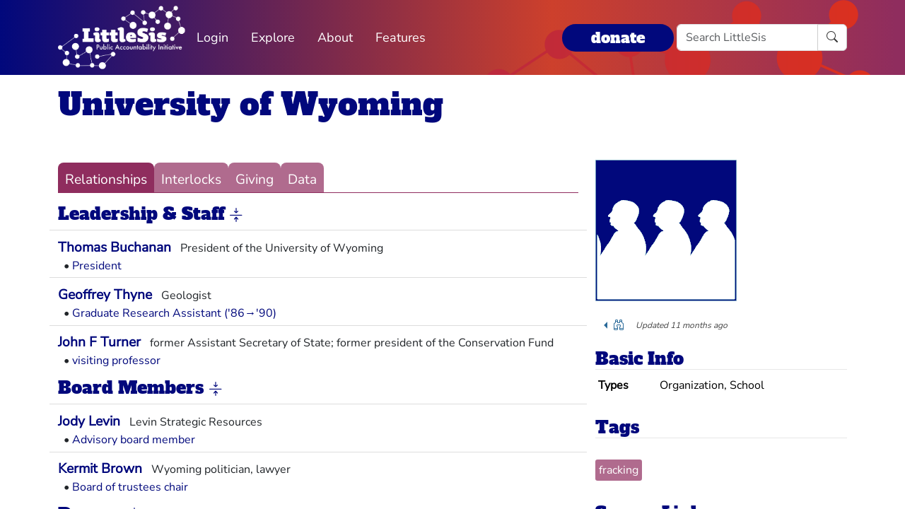

--- FILE ---
content_type: text/html; charset=utf-8
request_url: https://littlesis.org/org/34497-University_of_Wyoming
body_size: 7089
content:
<!DOCTYPE html>
<html>
  <head>
    <meta charset="utf-8">
    <meta name="viewport" content="width=device-width, initial-scale=1, shrink-to-fit=no">
    <meta name="locale" content="en">
    <title>University of Wyoming - Add Relationship - LittleSis</title>
    <link rel="stylesheet" href="https://littlesis.org/assets/application-da0c4f084ee068fac5ce973b42a9688bf28220ee0a7f8986f631f27683e0905d.css" media="all" />
    <link rel="stylesheet" href="https://littlesis.org/assets/bootstrap-icons-1e035f0a4f717f0e935a62480559fd4a305a4fae3d761a7066871cb5e9d2acfc.css" media="all" />
    <meta name="csrf-param" content="authenticity_token" />
<meta name="csrf-token" content="Ss3-cN5d3knnZkdTzSfaoQpereKVImyfEGBLkMVtKta4nf6Ha1Hui49PjTfiUXQQBd0NTKi82ppcEbeM4Y_xsQ" />
    <script src="https://littlesis.org/assets/application-94d11ecf7da76a73b6146bdbb266bfe054575bebcff8bce087807dea80624505.js" defer="defer"></script>
      <meta property="og:type" content="website"><meta property="og:title" content="LittleSis: University of Wyoming"><meta property="og:url" content="https://littlesis.org/entities/34497-University_of_Wyoming"><meta property="og:image">
  <link rel="stylesheet" href="https://littlesis.org/assets/profile-199950b3dfa9c7b40d5dab483867857dc0c454cc093933d415972c2ebb8ed054.css" media="all" />

    <!-- Matomo -->
    <script>
      var _paq = window._paq = window._paq || [];
      /* tracker methods like "setCustomDimension" should be called before "trackPageView" */
      _paq.push(["setDoNotTrack", true]);
      _paq.push(['trackPageView']);
      _paq.push(['enableLinkTracking']);
      (function() {
        var u="https://analytics.littlesis.org/";
        _paq.push(['setTrackerUrl', u+'matomo.php']);
        _paq.push(['setSiteId', '4']);
        var d=document, g=d.createElement('script'), s=d.getElementsByTagName('script')[0];
        g.async=true; g.src=u+'matomo.js'; s.parentNode.insertBefore(g,s);
      })();
    </script>
    <!-- End Matomo Code -->
  </head>
  <body>
      <nav class="navbar navbar-expand-lg sticky-top">
  <div class="container-lg">

    <div class="d-flex justify-content-flex-start">
      <button class="navbar-toggler" type="button" data-bs-toggle="collapse" data-bs-target="#littlesisNavbarMenu" aria-controls="littlesisNavbarContent" aria-expanded="false" aria-label="Toggle navigation">
        <span class="navbar-toggler-icon"></span>
      </button>

      <div class="collapse" id="littlesisNavbarMenu">
        
          <ul class="nav me-auto flex-nowrap">
        <li class="nav-item">
          <a href="/login" class="nav-link">
            Login
          </a>
        </li>

        <li class="nav-item dropdown">
          <a class="nav-link dropdown-toggle" href="#" role="button" data-bs-toggle="dropdown" aria-expanded="false" id="navmenu-dropdown-Explore">
            Explore
          </a>
          <ul class="dropdown-menu" aria-labelledby="navmenu-dropdown-Explore">
              <li>
                  <a class="dropdown-item" href="/oligrapher">Maps</a>
              </li>
              <li>
                  <a class="dropdown-item" href="/lists?featured=true">Lists</a>
              </li>
              <li>
                  <a class="dropdown-item" href="/tags">Tags</a>
              </li>
          </ul>
        </li>
        <li class="nav-item dropdown">
          <a class="nav-link dropdown-toggle" href="#" role="button" data-bs-toggle="dropdown" aria-expanded="false" id="navmenu-dropdown-About">
            About
          </a>
          <ul class="dropdown-menu" aria-labelledby="navmenu-dropdown-About">
              <li>
                  <a class="dropdown-item" href="/database/about">LittleSis</a>
              </li>
              <li>
                  <a class="dropdown-item" href="/join">Sign Up</a>
              </li>
              <li>
                  <a class="dropdown-item" href="/help">Help</a>
              </li>
              <li>
                  <a class="dropdown-item" href="/api">API</a>
              </li>
              <li>
                  <a class="dropdown-item" href="/database/disclaimer">Disclaimer</a>
              </li>
              <li>
                  <a class="dropdown-item" href="/database/contact">Contact Us</a>
              </li>
              <li>
                  <a class="dropdown-item" href="/database/donate">Donate</a>
              </li>
              <li>
                  <a class="dropdown-item" href="/database/newsletter">Newsletter</a>
              </li>
          </ul>
        </li>
        <li class="nav-item dropdown">
          <a class="nav-link dropdown-toggle" href="#" role="button" data-bs-toggle="dropdown" aria-expanded="false" id="navmenu-dropdown-Features">
            Features
          </a>
          <ul class="dropdown-menu" aria-labelledby="navmenu-dropdown-Features">
              <li>
                  <a class="dropdown-item" href="https://news.littlesis.org">Blog</a>
              </li>
              <li>
                  <a class="dropdown-item" href="/toolkit">Toolkit</a>
              </li>
              <li>
                  <a class="dropdown-item" href="https://powerlines101.org">Powerlines</a>
              </li>
          </ul>
        </li>
</ul>

      </div>
    </div>

    <div class="collapse navbar-collapse" id="littlesisNavbarContent">
      <div class="w-100 d-flex flex-column">
        <div class="w-100 d-flex justify-content-flex-start">

          <div id="littlesisNavImageWrapper">
            <a href="/home"><img src="https://littlesis.org/assets/LittleSisPAI_logo_white-f8132a0972006c3a875b2550f8bc60efb0f829fc17ee4bf86dd48990aa75645f.svg" /></a>
          </div>

          <div class="me-auto d-flex align-items-center">
            
          <ul class="nav me-auto flex-nowrap">
        <li class="nav-item">
          <a href="/login" class="nav-link">
            Login
          </a>
        </li>

        <li class="nav-item dropdown">
          <a class="nav-link dropdown-toggle" href="#" role="button" data-bs-toggle="dropdown" aria-expanded="false" id="navmenu-dropdown-Explore">
            Explore
          </a>
          <ul class="dropdown-menu" aria-labelledby="navmenu-dropdown-Explore">
              <li>
                  <a class="dropdown-item" href="/oligrapher">Maps</a>
              </li>
              <li>
                  <a class="dropdown-item" href="/lists?featured=true">Lists</a>
              </li>
              <li>
                  <a class="dropdown-item" href="/tags">Tags</a>
              </li>
          </ul>
        </li>
        <li class="nav-item dropdown">
          <a class="nav-link dropdown-toggle" href="#" role="button" data-bs-toggle="dropdown" aria-expanded="false" id="navmenu-dropdown-About">
            About
          </a>
          <ul class="dropdown-menu" aria-labelledby="navmenu-dropdown-About">
              <li>
                  <a class="dropdown-item" href="/database/about">LittleSis</a>
              </li>
              <li>
                  <a class="dropdown-item" href="/join">Sign Up</a>
              </li>
              <li>
                  <a class="dropdown-item" href="/help">Help</a>
              </li>
              <li>
                  <a class="dropdown-item" href="/api">API</a>
              </li>
              <li>
                  <a class="dropdown-item" href="/database/disclaimer">Disclaimer</a>
              </li>
              <li>
                  <a class="dropdown-item" href="/database/contact">Contact Us</a>
              </li>
              <li>
                  <a class="dropdown-item" href="/database/donate">Donate</a>
              </li>
              <li>
                  <a class="dropdown-item" href="/database/newsletter">Newsletter</a>
              </li>
          </ul>
        </li>
        <li class="nav-item dropdown">
          <a class="nav-link dropdown-toggle" href="#" role="button" data-bs-toggle="dropdown" aria-expanded="false" id="navmenu-dropdown-Features">
            Features
          </a>
          <ul class="dropdown-menu" aria-labelledby="navmenu-dropdown-Features">
              <li>
                  <a class="dropdown-item" href="https://news.littlesis.org">Blog</a>
              </li>
              <li>
                  <a class="dropdown-item" href="/toolkit">Toolkit</a>
              </li>
              <li>
                  <a class="dropdown-item" href="https://powerlines101.org">Powerlines</a>
              </li>
          </ul>
        </li>
</ul>

          </div>

	  <div class="d-flex align-items-center">
            <div class="d-flex" id="top_donate_link">
              <div class="me-1"><strong><a id="donate-link-button" class="btn" href="/donate">donate</a></strong></div>
              <form action="/search" method="get" role="search" id="navbar-search">
		<div class="input-group">
                  <input type="text" name="q" class="form-control" placeholder="Search LittleSis">
                  <button class="btn btn-clear" type="submit" ><i class="bi bi-search"></i></button>
		</div>
              </form>
            </div>
	  </div>
        </div>

      </div>
    </div>
  </div>
</nav>


    <div id="littlesis-scroll-wrapper">
      <div class="container-lg pt-2 pb-2" id="littlesis-body">

        


<div id="entity-profile-page-header">
  <div class="row mt-2">
    <div class="col">
      <h1>
        <a class="entity-name2" href="/org/34497-University_of_Wyoming">University of Wyoming</a>
      </h1>
    </div>
  </div>

  <div class="row">
    <div class="col profile-page-editable-blurb" data-controller="profile--editable-blurb" data-profile--editable-blurb-entityid-value="34497">
      <h5 class="entity-blurb-text d-inline-block" data-profile--editable-blurb-target="blurb">
        
      </h5>
    </div>
  </div>


</div>


<div class="row mt-3" id="entity-profile-page">
  <div class="col-sm-12 col-md-8 profile-page-content-col">

    <div class="row mt-1 mb-3">
      <div class="col">
        <div class="profile-page-tabs">
          <a href="/org/34497-University_of_Wyoming" class="active">Relationships</a>
          <a href="/org/34497-University_of_Wyoming/interlocks" class="inactive">Interlocks</a>
          <a href="/org/34497-University_of_Wyoming/giving" class="inactive">Giving</a>
          <a href="/org/34497-University_of_Wyoming/data" class="inactive">Data</a>
        </div>
      </div>
    </div>

            

<turbo-frame id="profile-page-staff">
  <div class="row profile-page-subcategory mt-2" data-turbo="true">
    <div class="col">
      <h2 class="profile-page-subcategory-heading">
        <span class="subcategory-title"
              data-controller="subcategory-translation"
              data-subcategory-translation-subcategory-value="staff">
          Leadership &amp; Staff
        </span>
        <i class="subcategory-collapse-toggle bi bi-arrows-collapse"
           data-bs-target=".staff-collapse"
           data-bs-toggle="collapse"
           role="button"
           aria-expanded="true"
        ></i>
      </h2>

      <div class="profile-page-subcategory-pagination collapse show staff-collapse"
           id="profile-page-staff-pagination"
           data-controller="profile--subcategory-pagination"
           data-profile--subcategory-pagination-total-pages-value="1"
           data-profile--subcategory-pagination-page-value="1">
      </div>
    </div>
  </div>

  <div class="row profile-page-subcategory-relationships collapse show staff-collapse"
       id="profile-page-staff-content"
       data-controller="profile--subcategory-toggle"
       data-subcategory="staff">
    <div class="col">
      <!-- Relationships for each category -->

        <div class="row profile-page-grouped-link">
          <div class="profile-page-other-entity" data-turbo="false">
            <span class="other-entity-name"  title="President of the University of Wyoming">
              <a href="/person/100602-Thomas_Buchanan">Thomas Buchanan</a>
            </span>
            <span class="other-entity-blurb">
              President of the University of Wyoming
            </span>
          </div>

          <div class="profile-page-relationships" data-turbo="false">
            
<div class="ps-2">
  <span>•</span>
  <a href="/relationships/444475">President</a>


</div>


          </div>
        </div>


        <div class="row profile-page-grouped-link">
          <div class="profile-page-other-entity" data-turbo="false">
            <span class="other-entity-name"  title="Geologist">
              <a href="/person/200026-Geoffrey_Thyne">Geoffrey Thyne</a>
            </span>
            <span class="other-entity-blurb">
              Geologist
            </span>
          </div>

          <div class="profile-page-relationships" data-turbo="false">
            
<div class="ps-2">
  <span>•</span>
  <a href="/relationships/962110">Graduate Research Assistant (&#39;86→&#39;90)</a>


</div>


          </div>
        </div>


        <div class="row profile-page-grouped-link">
          <div class="profile-page-other-entity" data-turbo="false">
            <span class="other-entity-name"  title="former Assistant Secretary of State; former president of the Conservation Fund">
              <a href="/person/2614-John_F_Turner">John F Turner</a>
            </span>
            <span class="other-entity-blurb">
              former Assistant Secretary of State; former president of the Conservation Fund
            </span>
          </div>

          <div class="profile-page-relationships" data-turbo="false">
            
<div class="ps-2">
  <span>•</span>
  <a href="/relationships/432857">visiting professor</a>


</div>


          </div>
        </div>

    </div>
  </div>
</turbo-frame>

            

<turbo-frame id="profile-page-board_members">
  <div class="row profile-page-subcategory mt-2" data-turbo="true">
    <div class="col">
      <h2 class="profile-page-subcategory-heading">
        <span class="subcategory-title"
              data-controller="subcategory-translation"
              data-subcategory-translation-subcategory-value="board_members">
          Board Members
        </span>
        <i class="subcategory-collapse-toggle bi bi-arrows-collapse"
           data-bs-target=".board_members-collapse"
           data-bs-toggle="collapse"
           role="button"
           aria-expanded="true"
        ></i>
      </h2>

      <div class="profile-page-subcategory-pagination collapse show board_members-collapse"
           id="profile-page-board_members-pagination"
           data-controller="profile--subcategory-pagination"
           data-profile--subcategory-pagination-total-pages-value="1"
           data-profile--subcategory-pagination-page-value="1">
      </div>
    </div>
  </div>

  <div class="row profile-page-subcategory-relationships collapse show board_members-collapse"
       id="profile-page-board_members-content"
       data-controller="profile--subcategory-toggle"
       data-subcategory="board_members">
    <div class="col">
      <!-- Relationships for each category -->

        <div class="row profile-page-grouped-link">
          <div class="profile-page-other-entity" data-turbo="false">
            <span class="other-entity-name"  title="Levin Strategic Resources">
              <a href="/person/200037-Jody_Levin">Jody Levin</a>
            </span>
            <span class="other-entity-blurb">
              Levin Strategic Resources
            </span>
          </div>

          <div class="profile-page-relationships" data-turbo="false">
            
<div class="ps-2">
  <span>•</span>
  <a href="/relationships/962120">Advisory board member</a>


</div>


          </div>
        </div>


        <div class="row profile-page-grouped-link">
          <div class="profile-page-other-entity" data-turbo="false">
            <span class="other-entity-name"  title="Wyoming politician, lawyer">
              <a href="/person/449931-Kermit_Brown">Kermit Brown</a>
            </span>
            <span class="other-entity-blurb">
              Wyoming politician, lawyer
            </span>
          </div>

          <div class="profile-page-relationships" data-turbo="false">
            
<div class="ps-2">
  <span>•</span>
  <a href="/relationships/1984305">Board of trustees chair</a>


</div>


          </div>
        </div>

    </div>
  </div>
</turbo-frame>

            

<turbo-frame id="profile-page-donors">
  <div class="row profile-page-subcategory mt-2" data-turbo="true">
    <div class="col">
      <h2 class="profile-page-subcategory-heading">
        <span class="subcategory-title"
              data-controller="subcategory-translation"
              data-subcategory-translation-subcategory-value="donors">
          Donors
        </span>
        <i class="subcategory-collapse-toggle bi bi-arrows-collapse"
           data-bs-target=".donors-collapse"
           data-bs-toggle="collapse"
           role="button"
           aria-expanded="true"
        ></i>
      </h2>

      <div class="profile-page-subcategory-pagination collapse show donors-collapse"
           id="profile-page-donors-pagination"
           data-controller="profile--subcategory-pagination"
           data-profile--subcategory-pagination-total-pages-value="1"
           data-profile--subcategory-pagination-page-value="1">
      </div>
    </div>
  </div>

  <div class="row profile-page-subcategory-relationships collapse show donors-collapse"
       id="profile-page-donors-content"
       data-controller="profile--subcategory-toggle"
       data-subcategory="donors">
    <div class="col">
      <!-- Relationships for each category -->

        <div class="row profile-page-grouped-link">
          <div class="profile-page-other-entity" data-turbo="false">
            <span class="other-entity-name"  title="Oil and gas exploration, production, and marketing">
              <a href="/org/2-ExxonMobil">ExxonMobil</a>
            </span>
            <span class="other-entity-blurb">
              Oil and gas exploration, production, and marketing
            </span>
          </div>

          <div class="profile-page-relationships" data-turbo="false">
            
<div class="ps-2">
  <span>•</span>
  <a href="/relationships/561492">Donation · 2,500,000 USD</a>


</div>


          </div>
        </div>

    </div>
  </div>
</turbo-frame>

            

<turbo-frame id="profile-page-children">
  <div class="row profile-page-subcategory mt-2" data-turbo="true">
    <div class="col">
      <h2 class="profile-page-subcategory-heading">
        <span class="subcategory-title"
              data-controller="subcategory-translation"
              data-subcategory-translation-subcategory-value="children">
          Child Organizations
        </span>
        <i class="subcategory-collapse-toggle bi bi-arrows-collapse"
           data-bs-target=".children-collapse"
           data-bs-toggle="collapse"
           role="button"
           aria-expanded="true"
        ></i>
      </h2>

      <div class="profile-page-subcategory-pagination collapse show children-collapse"
           id="profile-page-children-pagination"
           data-controller="profile--subcategory-pagination"
           data-profile--subcategory-pagination-total-pages-value="1"
           data-profile--subcategory-pagination-page-value="1">
      </div>
    </div>
  </div>

  <div class="row profile-page-subcategory-relationships collapse show children-collapse"
       id="profile-page-children-content"
       data-controller="profile--subcategory-toggle"
       data-subcategory="children">
    <div class="col">
      <!-- Relationships for each category -->

        <div class="row profile-page-grouped-link">
          <div class="profile-page-other-entity" data-turbo="false">
            <span class="other-entity-name"  title="Interdisciplinary institute at the University of Wyoming School of Energy Resources">
              <a href="/org/196827-Enhanced_Oil_Recovery_Institute">Enhanced Oil Recovery Institute</a>
            </span>
            <span class="other-entity-blurb">
              Interdisciplinary institute at the University of Wyoming School of Energy Resources
            </span>
          </div>

          <div class="profile-page-relationships" data-turbo="false">
            
<div class="ps-2">
  <span>•</span>
  <a href="/relationships/962121">child org</a>


</div>


          </div>
        </div>


        <div class="row profile-page-grouped-link">
          <div class="profile-page-other-entity" data-turbo="false">
            <span class="other-entity-name"  title="Energy-related education, research, and outreach">
              <a href="/org/100597-School_of_Energy_Resources_at_University_of_Wyoming">School of Energy Resources at University of Wyoming</a>
            </span>
            <span class="other-entity-blurb">
              Energy-related education, research, and outreach
            </span>
          </div>

          <div class="profile-page-relationships" data-turbo="false">
            
<div class="ps-2">
  <span>•</span>
  <a href="/relationships/874198">Child Org</a>


</div>


          </div>
        </div>


        <div class="row profile-page-grouped-link">
          <div class="profile-page-other-entity" data-turbo="false">
            <span class="other-entity-name"  title="">
              <a href="/org/34492-University_of_Wyoming_College_of_Law">University of Wyoming College of Law</a>
            </span>
            <span class="other-entity-blurb">
              
            </span>
          </div>

          <div class="profile-page-relationships" data-turbo="false">
            
<div class="ps-2">
  <span>•</span>
  <a href="/relationships/874197">Child Org</a>


</div>


          </div>
        </div>


        <div class="row profile-page-grouped-link">
          <div class="profile-page-other-entity" data-turbo="false">
            <span class="other-entity-name"  title="Funded By Cardano">
              <a href="/org/409622-University_of_Wyoming_-_Blockchain_Research_and_Development_Lab">University of Wyoming - Blockchain Research and Development Lab</a>
            </span>
            <span class="other-entity-blurb">
              Funded By Cardano
            </span>
          </div>

          <div class="profile-page-relationships" data-turbo="false">
            
<div class="ps-2">
  <span>•</span>
  <a href="/relationships/1764779">Child Org (&#39;20→?)*</a>


</div>


          </div>
        </div>

    </div>
  </div>
</turbo-frame>

            

<turbo-frame id="profile-page-students">
  <div class="row profile-page-subcategory mt-2" data-turbo="true">
    <div class="col">
      <h2 class="profile-page-subcategory-heading">
        <span class="subcategory-title"
              data-controller="subcategory-translation"
              data-subcategory-translation-subcategory-value="students">
          Students
        </span>
        <i class="subcategory-collapse-toggle bi bi-arrows-collapse"
           data-bs-target=".students-collapse"
           data-bs-toggle="collapse"
           role="button"
           aria-expanded="true"
        ></i>
      </h2>

      <div class="profile-page-subcategory-pagination collapse show students-collapse"
           id="profile-page-students-pagination"
           data-controller="profile--subcategory-pagination"
           data-profile--subcategory-pagination-total-pages-value="3"
           data-profile--subcategory-pagination-page-value="1">
          <a href="/entities/34497/grouped_links/students/0" data-profile--subcategory-pagination-target="prevLink">
            <i class="bi bi-arrow-left" title="previous page"></i>
          </a>

          <span><em>1 / 3</em></span>

          <a href="/entities/34497/grouped_links/students/2" data-profile--subcategory-pagination-target="nextLink">
            <i class="bi bi-arrow-right" title="next page"></i>
          </a>
      </div>
    </div>
  </div>

  <div class="row profile-page-subcategory-relationships collapse show students-collapse"
       id="profile-page-students-content"
       data-controller="profile--subcategory-toggle"
       data-subcategory="students">
    <div class="col">
      <!-- Relationships for each category -->

        <div class="row profile-page-grouped-link">
          <div class="profile-page-other-entity" data-turbo="false">
            <span class="other-entity-name"  title="CEO of wealth management company Omnivest Financial; 2024 Republican United States Senate Candidate from Wyoming,">
              <a href="/person/455487-Reid_Rasner">Reid Rasner</a>
            </span>
            <span class="other-entity-blurb">
              CEO of wealth management company Omnivest Financial; 2024 Republican United States Senate Candidate from Wyoming,
            </span>
          </div>

          <div class="profile-page-relationships" data-turbo="false">
            
<div class="ps-2">
  <span>•</span>
  <a href="/relationships/2001520">Bachelor&#39;s Degree, English </a>


</div>


          </div>
        </div>


        <div class="row profile-page-grouped-link">
          <div class="profile-page-other-entity" data-turbo="false">
            <span class="other-entity-name"  title="Forest Service head, ex Idaho Forest Group">
              <a href="/person/455350-Tom_Schultz">Tom Schultz</a>
            </span>
            <span class="other-entity-blurb">
              Forest Service head, ex Idaho Forest Group
            </span>
          </div>

          <div class="profile-page-relationships" data-turbo="false">
            
<div class="ps-2">
  <span>•</span>
  <a href="/relationships/2000596">Student</a>


</div>


          </div>
        </div>


        <div class="row profile-page-grouped-link">
          <div class="profile-page-other-entity" data-turbo="false">
            <span class="other-entity-name"  title="Founder, Midland Energy Inc">
              <a href="/person/333437-Syed_Javaid_Anwar">Syed Javaid Anwar</a>
            </span>
            <span class="other-entity-blurb">
              Founder, Midland Energy Inc
            </span>
          </div>

          <div class="profile-page-relationships" data-turbo="false">
            
<div class="ps-2">
  <span>•</span>
  <a href="/relationships/1925841">Bachelor&#39;s Degree</a>


</div>


          </div>
        </div>


        <div class="row profile-page-grouped-link">
          <div class="profile-page-other-entity" data-turbo="false">
            <span class="other-entity-name"  title="Member of the U.S. House, representing Wyoming&#39;s At-Large Congressional District ">
              <a href="/person/427841-Harriet_Hageman">Harriet Hageman</a>
            </span>
            <span class="other-entity-blurb">
              Member of the U.S. House, representing Wyoming&#39;s At-Large Congressional District 
            </span>
          </div>

          <div class="profile-page-relationships" data-turbo="false">
            
<div class="ps-2">
  <span>•</span>
  <a href="/relationships/1913371">Bachelor&#39;s Degree (?→&#39;86)</a>


</div>


          </div>
        </div>


        <div class="row profile-page-grouped-link">
          <div class="profile-page-other-entity" data-turbo="false">
            <span class="other-entity-name"  title="Reagan&#39;s Secretary of the Interior">
              <a href="/person/90318-James_G_Watt">James G Watt</a>
            </span>
            <span class="other-entity-blurb">
              Reagan&#39;s Secretary of the Interior
            </span>
          </div>

          <div class="profile-page-relationships" data-turbo="false">
            
<div class="ps-2">
  <span>•</span>
  <a href="/relationships/1903238">Bachelor&#39;s Degree (?→&#39;60)</a>


</div>


          </div>
        </div>


        <div class="row profile-page-grouped-link">
          <div class="profile-page-other-entity" data-turbo="false">
            <span class="other-entity-name"  title="VP - Communications and Corporate Affairs, Compass Minerals;  former  SVP, Communications and Public Affairs - Contura Energy ">
              <a href="/person/428026-Richard_A_Axthelm">Richard A Axthelm</a>
            </span>
            <span class="other-entity-blurb">
              VP - Communications and Corporate Affairs, Compass Minerals;  former  SVP, Communications and Public Affairs - Contura Energy 
            </span>
          </div>

          <div class="profile-page-relationships" data-turbo="false">
            
<div class="ps-2">
  <span>•</span>
  <a href="/relationships/1860098">BA, English </a>


</div>


          </div>
        </div>


        <div class="row profile-page-grouped-link">
          <div class="profile-page-other-entity" data-turbo="false">
            <span class="other-entity-name"  title="Trump nominee to be the Principal Deputy Administrator of the National Nuclear Security Administration at the Department of Energy">
              <a href="/person/326320-William_Bookless">William Bookless</a>
            </span>
            <span class="other-entity-blurb">
              Trump nominee to be the Principal Deputy Administrator of the National Nuclear Security Administration at the Department of Energy
            </span>
          </div>

          <div class="profile-page-relationships" data-turbo="false">
            
<div class="ps-2">
  <span>•</span>
  <a href="/relationships/1461515">PhD, Physics (?→&#39;80)</a>


</div>


          </div>
        </div>


        <div class="row profile-page-grouped-link">
          <div class="profile-page-other-entity" data-turbo="false">
            <span class="other-entity-name"  title="Governor of Wyoming 1987-1995; United States Ambassador to Ireland under Bill Clinon">
              <a href="/person/115222-Michael_J_Sullivan">Michael J Sullivan</a>
            </span>
            <span class="other-entity-blurb">
              Governor of Wyoming 1987-1995; United States Ambassador to Ireland under Bill Clinon
            </span>
          </div>

          <div class="profile-page-relationships" data-turbo="false">
            
<div class="ps-2">
  <span>•</span>
  <a href="/relationships/92621">Student (past)</a>


</div>


          </div>
        </div>


        <div class="row profile-page-grouped-link">
          <div class="profile-page-other-entity" data-turbo="false">
            <span class="other-entity-name"  title="Geologist">
              <a href="/person/200026-Geoffrey_Thyne">Geoffrey Thyne</a>
            </span>
            <span class="other-entity-blurb">
              Geologist
            </span>
          </div>

          <div class="profile-page-relationships" data-turbo="false">
            
<div class="ps-2">
  <span>•</span>
  <a href="/relationships/962113">Student (&#39;86→&#39;90)</a>


</div>


          </div>
        </div>


        <div class="row profile-page-grouped-link">
          <div class="profile-page-other-entity" data-turbo="false">
            <span class="other-entity-name"  title="Attorney, Cheyenne Wyoming">
              <a href="/person/183863-William_N_Brimmer">William N Brimmer</a>
            </span>
            <span class="other-entity-blurb">
              Attorney, Cheyenne Wyoming
            </span>
          </div>

          <div class="profile-page-relationships" data-turbo="false">
            
<div class="ps-2">
  <span>•</span>
  <a href="/relationships/902507">Bachelor&#39;s Degree (?→&#39;38)</a>


</div>


          </div>
        </div>

    </div>
  </div>
</turbo-frame>


  </div> 

  <div class="col-sm-12 col-md-4 profile-page-sidebar-col">
    <div id="profile-page-sidebar">

  <div class="row">
    <div class="col">
      <div class="thin-grey-line mb-2 d-none d-block d-sm-none"></div>
      <div>
        <img alt="University of Wyoming" class="entity-profile-image" src="https://littlesis.org/assets/system/anons-1b76f5e15824de5c3f210534f292f105109f475b567aaa89bdd2dbf9ac49cf3d.png" />
      </div>
    </div>
  </div>

  <div class="row mt-3">
    <div class="col">
        <div class="dropdown dropstart profile-page-controls d-inline-block">
  <button class="btn btn-outline-primary dropdown-toggle" type="button" id="profile-page-controls-button" data-bs-toggle="dropdown" aria-expanded="false">
    <i class="bi bi-binoculars"></i>
  </button>

  <ul class="dropdown-menu" aria-labelledby="profile-page-controls-button" data-controller="profile--controls">
    <li>
      <a class="dropdown-item" href="#" data-action="profile--controls#collapse">
        <i class="bi bi-arrows-collapse"></i><span class="ms-2">collapse</span>
      </a>
    </li>

    <li>
      <a class="dropdown-item" href="#" data-action="profile--controls#expand">
        <i class="bi bi-arrows-expand"></i><span class="ms-2">expand</span>
      </a>
    </li>

    <li class="d-none">
      <a class="dropdown-item" href="#">
        <i class="bi bi-search"></i><span class="ms-2">search</span>
      </a>
    </li>
  </ul>
</div>


      <div id="entity-edited-history" class="d-inline-block">
        <em><span>Updated 11 months ago</span></em>
      </div>
    </div>
  </div>

  <div class="row mt-3">
    <div class="col-12">
      <h3 class="profile-page-sidebar-heading">Basic Info</h3>
    </div>
    <div class="col-12">
      <table class="table table-sm table-hover table-borderless basic-info-table">
  <tbody>
      <tr>
        <td><strong>Types</strong></td>
          <td>Organization, School</td>
      </tr>
  </tbody>
</table>

    </div>
  </div>


    <div class="row mt-3">
      <div class="col-12">
  <h3 class="profile-page-sidebar-heading">
    Tags
  </h3>
</div>

<div class="col-12">
  <div id="tags-container"><ul id="tags-list"><a class="tag" href="/tags/fracking"><li>fracking</li></a></ul></div>
</div>


    </div>



  <div class="row mt-3 sidebar-source-links">
    <div class="col-12">
      <h3 class="profile-page-sidebar-heading">Source Links</h3>
    </div>
    <turbo-frame id="source_links_entity_34497">

  <div class="col-12">
    <span class="sidebar-source-links-document-count"><em>29</em> documents :: </span>
    <span data-turbo="false"><a href="/org/34497-University_of_Wyoming/references">see all</a></span>
      <div class="ms-2 d-inline-block" data-turbo="true">
        <a class="disabled" href="/entities/34497-University_of_Wyoming/source_links?page=0">
          <i class="bi bi-arrow-left" title="back"></i>
</a>
        <a class="" href="/entities/34497-University_of_Wyoming/source_links?page=2">
          <i class="bi bi-arrow-right" title="forward"></i>
</a>      </div>
  </div>

  <div class="col-12">
    <ul class="list-unstyled sidebar-source-links-list" data-turbo="false">
        <li><a target="_blank" title="https://www.whitehouse.gov/presidential-actions/president-donald-j-trump-announces-intent-nominate-personnel-key-administration-posts-58/" href="https://www.whitehouse.gov/presidential-actions/president-donald-j-trump-announces-intent-nominate-personnel-key-administration-posts-58/">Trump Announces Intent to Nominate Personnel to Key Administration Posts</a></li>
        <li><a target="_blank" title="http://www.uwyo.edu/eori/" href="http://www.uwyo.edu/eori/">EORI home page</a></li>
        <li><a target="_blank" title="http://www.uwyo.edu/uwag/college-overview/advisory-board.html" href="http://www.uwyo.edu/uwag/college-overview/advisory-board.html">College Advisory Board | College of Agriculture and Natural Resources | University of Wyoming</a></li>
        <li><a target="_blank" title="https://www.linkedin.com/pub/geoffrey-thyne/3/886/925" href="https://www.linkedin.com/pub/geoffrey-thyne/3/886/925">Geoffrey Thyne | LinkedIn</a></li>
        <li><a target="_blank" title="http://philanthropy.com/factfile/gifts_detail?GiftDonorJoin_a_DonorID=PGDON3235" href="http://philanthropy.com/factfile/gifts_detail?GiftDonorJoin_a_DonorID=PGDON3235">Chronicle of Philanthropy million dollar gifts</a></li>
        <li><a target="_blank" title="http://www.thesmithcenter.com/about/board-of-directors/donald-d-snyder/" href="http://www.thesmithcenter.com/about/board-of-directors/donald-d-snyder/">The Smith Center board bio - 2015</a></li>
        <li><a target="_blank" title="http://trib.com/business/energy/commission-names-finalists-for-wyoming-oil-and-gas-supervisor-interviews/article_4223279c-bf05-5eda-bdf7-59bc3597f09b.html" href="http://trib.com/business/energy/commission-names-finalists-for-wyoming-oil-and-gas-supervisor-interviews/article_4223279c-bf05-5eda-bdf7-59bc3597f09b.html">Commission names finalists for Wyoming oil and gas supervisor; interviews Tuesday</a></li>
        <li><a target="_blank" title="http://tucsoncitizen.com/morgue2/2005/02/17/214768-fowler-fesses-up-to-fibs-on-bio/" href="http://tucsoncitizen.com/morgue2/2005/02/17/214768-fowler-fesses-up-to-fibs-on-bio/">Fowler fesses up to fibs on bio</a></li>
        <li><a target="_blank" title="http://www.nobleenergyinc.com/fw/main/Ted-D-Brown-69.html" href="http://www.nobleenergyinc.com/fw/main/Ted-D-Brown-69.html">Ted D. Brown - nobleenergyinc.com</a></li>
        <li><a target="_blank" title="http://www.smartbrief.com/02/08/13/wyo-university-receives-25m-donation-exxonmobil#.UZqNmys5wwE" href="http://www.smartbrief.com/02/08/13/wyo-university-receives-25m-donation-exxonmobil#.UZqNmys5wwE">Wyo. university receives $2.5M donation from ExxonMobil | SmartBrief</a></li>
    </ul>
  </div>

</turbo-frame>
  </div>



</div>

  </div>
</div>



          <div class="row mt-4">
    <div id="footer">A project of the <a href="https://public-accountability.org">Public Accountability Initiative</a>. More <a href="/about">about LittleSis</a>. Read the <a href="/disclaimer">disclaimer</a>.</div>
</div>

      </div>
    </div>
  </body>
</html>
